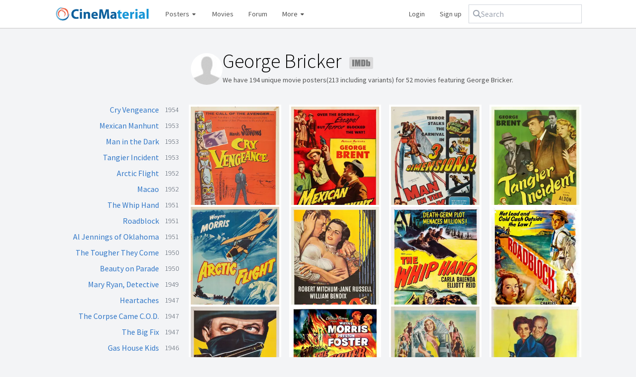

--- FILE ---
content_type: text/html; charset=utf-8
request_url: https://www.cinematerial.com/people/george-bricker-i108579
body_size: 10268
content:
<!doctype html>
<html lang="en">
<head>
	<meta charset="utf-8">
	<meta http-equiv="X-UA-Compatible" content="IE=edge">
	<meta name="viewport" content="width=device-width, initial-scale=1" />
	<meta name="p:domain_verify" content="69d2b77f6e3e5907ef8d3aa8e3a4ce7a"/>
	<meta name="verification" content="d3651eb3681301bbe785187dbf2b83d2" />
	<meta name="csrf-token" content="kIMfu3Pj3uHo8sS7UqooVCKBDif1YtrvzwaC9AUe">
	<meta charset="utf-8">
<meta name="viewport" content="width=device-width, initial-scale=1">
<title>George Bricker movie posters</title>
<meta name="description" content="Gallery of movie posters featuring George Bricker, including images for Macao, Man in the Dark, She-Wolf of London, House of Horrors and other titles.">
<meta name="keywords" content="movieposterdb, movie posters, film posters, tv posters, television posters, high quality posters, hq movie posters, hd movie posters, latest movie posters, 2025 movie posters, 2026 movie posters, vintage movie posters, movie poster collection, movie poster database, movie poster download, movie poster gallery, movie poster design, movie poster artists, movie poster art, movie poster artwork, movie poster blog, movie poster book, movie poster forum, movie poster history, movie poster logos, one sheet, half sheet, six sheet, three sheet, window card, lobby cards">
<meta name="robots" content="all">
	<link rel="shortcut icon" href="/favicon.ico" />
	<link rel="stylesheet" href="/css/app.css?id=bec1740710e91c53f333bb0b6b0272db" />
	<script src="https://kit.fontawesome.com/3b8e2165c9.js" crossorigin="anonymous"></script>
	<script async src="https://www.googletagmanager.com/gtag/js?id=UA-2030970-19"></script>
	<script>
		window.dataLayer = window.dataLayer || [];
		function gtag(){dataLayer.push(arguments);}
		gtag('js', new Date());
		gtag('config', 'UA-2030970-19', {
			'site_speed_sample_rate': 100
		});
	</script>
	<script type="application/ld+json">
	{
    "<?php $__contextArgs = [];\nif (context()->has($__contextArgs[0])) :\nif (isset($value)) { $__contextPrevious[] = $value; }\n$value = context()->get($__contextArgs[0]); ?>": "https://schema.org",
    "@type": "Person",
    "url": "https://www.cinematerial.com/people/george-bricker-i108579",
    "name": "George Bricker",
    "sameAs": "https://www.imdb.com/name/nm0108579"
}
</script>
</head>

<body>
<div id="wrapper">
	
	<header class="navbar navbar-expand-md navbar-light">
		<div class="container-fluid flex max-sm:flex-wrap justify-between items-center gap-2">
			<a class="max-sm:w-full mr-4 max-sm:mb-2 navbar-brand" href="/">
				<img src="/images/logo.png" nopin="true" alt="CineMaterial logo" />
			</a>

			<nav class="flex flex-grow items-center gap-2 hidden md:block order-2 md:order-1" id="navbarSupportedContent">
				<ul class="navbar-nav flex items-center grow">
					<li class="group nav-item dropdown relative">
						<a href="#">
							Posters <i class="fa fa-fw fa-xs fa-caret-down"></i>
						</a>
						<div class="dropdown-menu hidden group-hover:block" aria-labelledby="postersDropdown">
							<a href="/posters">Latest additions</a>
							<a href="/posters/random">Random poster</a>
							<div class="my-1.5 border-b"></div>
							<a href="/posters?y=1940-1970&amp;c=1&amp;pc=us&amp;f=us">US vintage</a>
							<a href="/posters?y=1920-1990&amp;c=1&amp;pc=pl&amp;f=us">Classic Polish</a>
						</div>
					</li>
					<li class="">
						<a href="/titles/movies/2026">Movies</a>
					</li>
					<li class="nav-item d-none d-lg-inline forum">
						<a href="/forum">Forum</a>
					</li>
					<li class="group nav-item dropdown relative mr-auto">
						<a class="nav-link dropdown-toggle" href="#">
							More <i class="fa fa-fw fa-xs fa-caret-down"></i>
						</a>
						<div class="dropdown-menu hidden group-hover:block" aria-labelledby="moreDropdown">
							<a href="/titles/box-office">Box office</a>
							<a href="/artists">Artists</a>
							<a href="/companies">Design companies</a>
							<a href="/bookstore">Books</a>
							<a href="/titles/tv/2025">TV shows</a>
							<a href="/titles/shorts/2026">Shorts</a>
							<div class="my-1.5 border-b"></div>
							<a target="_blank" href="http://www.moviestillsdb.com">Movie stills</a>
							<a target="_blank" href="http://www.repostered.com">Alternative posters</a>
						</div>
					</li>
											<li style="width: auto !important;">
							<a rel="nofollow" href="/login">Login</a>
						</li>
						<li style="width: auto !important;">
							<a rel="nofollow" href="/register">Sign up</a>
						</li>
									</ul>
			</nav>
			<div class="flex grow w-full md:grow-0 md:w-auto order-1 md:order-2">
				<form class="max-sm:flex-grow relative" x-data="search" method="get" action="/search" @click.outside="open = false">
					<div class="flex gap-2 items-center rounded-md px-2 py-1.5 outline outline-1 outline-gray-300 has-[input:focus-within]:outline-2 has-[input:focus-within]:-outline-offset-1 has-[input:focus-within]:outline-blue-600">
						<i class="fa fa-magnifying-glass text-gray-400"></i>
						<input @click="open = true" type="text" x-model="q" @input.debounce="fetch" class="rounded focus:outline focus:outline-0 " autocomplete="off" placeholder="Search" name="q">
					</div>
					<template x-if="open && results.length">
						<ul class="absolute inset-x-0 bg-white rounded border border-gray-300 mt-1 overflow-hidden">
							<template x-for="(item, key) in results" :key="key">
								<li class="hover:bg-gray-100">
									<a x-bind:href="item.url" class="block py-1.5 px-2.5 text-gray-600 hover:text-gray-900 hover:no-underline">
										<span x-html="item.name"></span>
										<template x-if="item.match">
											<span class="block text-gray-500 text-xs" x-text="item.match"></span>
										</template>
									</a>
								</li>
							</template>
						</ul>
					</template>
				</form>
				<button id="toggler" class="navbar-toggler md:hidden border rounded self-stretch h-full" type="button" data-toggle="collapse" data-target="#navbarSupportedContent" aria-controls="navbarSupportedContent" aria-expanded="false" aria-label="Toggle navigation" style="min-width: 50px;">
					<i class="fa fa-fw fa-bars"></i>
				</button>
			</div>
		</div>
	</header>

	<main class="container-fluid" style="position: relative;">
				
<div class="md:grid md:grid-cols-4 gap-5 gap-y-10">
	<div class="col-start-2 col-span-3 pl-1 flex gap-4 max-md:mb-5">
				<img
			alt="George Bricker photo thumbnail"
			aria-hidden="true"
			nopin="true"
			src="/images/default_avatar_sm.jpg" class="rounded-full min-w-16 min-h-16 w-16 h-16 object-cover"
		/>
				<div class="flex-grow">
			<h1 class="page-title text-black !-mt-1 !mb-2 !text-left">
				George Bricker
				<a class="group inline ml-2 max-sm:hidden !border-none" target="_blank" href="https://www.imdb.com/name/nm0108579/">
					<img
						class="inline h-6 opacity-50 grayscale group-hover:grayscale-0 group-hover:opacity-100"
						src="/images/imdb.svg"
						alt="IMDb link"
					/>
				</a>
			</h1>
			<p class="text-sm">
				We have 194 unique movie posters(213
				including variants) for 52 movies featuring George Bricker.
			</p>
		</div>
	</div>
	<div class="col-span-1 hidden md:block">
		<ul>
						<li class="text-right leading-5 mb-3 flex justify-between items-start">
				<a class="flex-grow" href="/movies/cry-vengeance-i46885">Cry Vengeance</a>
				<span class="font-light min-w-10 text-sm text-gray-600">1954</span>
			</li>
						<li class="text-right leading-5 mb-3 flex justify-between items-start">
				<a class="flex-grow" href="/movies/mexican-manhunt-i46067">Mexican Manhunt</a>
				<span class="font-light min-w-10 text-sm text-gray-600">1953</span>
			</li>
						<li class="text-right leading-5 mb-3 flex justify-between items-start">
				<a class="flex-grow" href="/movies/man-in-the-dark-i46036">Man in the Dark</a>
				<span class="font-light min-w-10 text-sm text-gray-600">1953</span>
			</li>
						<li class="text-right leading-5 mb-3 flex justify-between items-start">
				<a class="flex-grow" href="/movies/tangier-incident-i46401">Tangier Incident</a>
				<span class="font-light min-w-10 text-sm text-gray-600">1953</span>
			</li>
						<li class="text-right leading-5 mb-3 flex justify-between items-start">
				<a class="flex-grow" href="/movies/arctic-flight-i44371">Arctic Flight</a>
				<span class="font-light min-w-10 text-sm text-gray-600">1952</span>
			</li>
						<li class="text-right leading-5 mb-3 flex justify-between items-start">
				<a class="flex-grow" href="/movies/macao-i44863">Macao</a>
				<span class="font-light min-w-10 text-sm text-gray-600">1952</span>
			</li>
						<li class="text-right leading-5 mb-3 flex justify-between items-start">
				<a class="flex-grow" href="/movies/the-whip-hand-i44209">The Whip Hand</a>
				<span class="font-light min-w-10 text-sm text-gray-600">1951</span>
			</li>
						<li class="text-right leading-5 mb-3 flex justify-between items-start">
				<a class="flex-grow" href="/movies/roadblock-i43973">Roadblock</a>
				<span class="font-light min-w-10 text-sm text-gray-600">1951</span>
			</li>
						<li class="text-right leading-5 mb-3 flex justify-between items-start">
				<a class="flex-grow" href="/movies/al-jennings-of-oklahoma-i43272">Al Jennings of Oklahoma</a>
				<span class="font-light min-w-10 text-sm text-gray-600">1951</span>
			</li>
						<li class="text-right leading-5 mb-3 flex justify-between items-start">
				<a class="flex-grow" href="/movies/the-tougher-they-come-i43060">The Tougher They Come </a>
				<span class="font-light min-w-10 text-sm text-gray-600">1950</span>
			</li>
						<li class="text-right leading-5 mb-3 flex justify-between items-start">
				<a class="flex-grow" href="/movies/beauty-on-parade-i42234">Beauty on Parade</a>
				<span class="font-light min-w-10 text-sm text-gray-600">1950</span>
			</li>
						<li class="text-right leading-5 mb-3 flex justify-between items-start">
				<a class="flex-grow" href="/movies/mary-ryan-detective-i42715">Mary Ryan, Detective</a>
				<span class="font-light min-w-10 text-sm text-gray-600">1949</span>
			</li>
						<li class="text-right leading-5 mb-3 flex justify-between items-start">
				<a class="flex-grow" href="/movies/heartaches-i39452">Heartaches</a>
				<span class="font-light min-w-10 text-sm text-gray-600">1947</span>
			</li>
						<li class="text-right leading-5 mb-3 flex justify-between items-start">
				<a class="flex-grow" href="/movies/the-corpse-came-cod-i39279">The Corpse Came C.O.D.</a>
				<span class="font-light min-w-10 text-sm text-gray-600">1947</span>
			</li>
						<li class="text-right leading-5 mb-3 flex justify-between items-start">
				<a class="flex-grow" href="/movies/the-big-fix-i39185">The Big Fix</a>
				<span class="font-light min-w-10 text-sm text-gray-600">1947</span>
			</li>
						<li class="text-right leading-5 mb-3 flex justify-between items-start">
				<a class="flex-grow" href="/movies/gas-house-kids-i38550">Gas House Kids</a>
				<span class="font-light min-w-10 text-sm text-gray-600">1946</span>
			</li>
						<li class="text-right leading-5 mb-3 flex justify-between items-start">
				<a class="flex-grow" href="/movies/the-brute-man-i38387">The Brute Man</a>
				<span class="font-light min-w-10 text-sm text-gray-600">1946</span>
			</li>
						<li class="text-right leading-5 mb-3 flex justify-between items-start">
				<a class="flex-grow" href="/movies/if-im-lucky-i38632">If I&#039;m Lucky</a>
				<span class="font-light min-w-10 text-sm text-gray-600">1946</span>
			</li>
						<li class="text-right leading-5 mb-3 flex justify-between items-start">
				<a class="flex-grow" href="/movies/inside-job-i38643">Inside Job</a>
				<span class="font-light min-w-10 text-sm text-gray-600">1946</span>
			</li>
						<li class="text-right leading-5 mb-3 flex justify-between items-start">
				<a class="flex-grow" href="/movies/she-wolf-of-london-i38934">She-Wolf of London</a>
				<span class="font-light min-w-10 text-sm text-gray-600">1946</span>
			</li>
						<li class="text-right leading-5 mb-3 flex justify-between items-start">
				<a class="flex-grow" href="/movies/johnny-comes-flying-home-i38658">Johnny Comes Flying Home</a>
				<span class="font-light min-w-10 text-sm text-gray-600">1946</span>
			</li>
						<li class="text-right leading-5 mb-3 flex justify-between items-start">
				<a class="flex-grow" href="/movies/house-of-horrors-i38621">House of Horrors</a>
				<span class="font-light min-w-10 text-sm text-gray-600">1946</span>
			</li>
						<li class="text-right leading-5 mb-3 flex justify-between items-start">
				<a class="flex-grow" href="/movies/blonde-alibi-i38364">Blonde Alibi</a>
				<span class="font-light min-w-10 text-sm text-gray-600">1946</span>
			</li>
						<li class="text-right leading-5 mb-3 flex justify-between items-start">
				<a class="flex-grow" href="/movies/meet-me-on-broadway-i38735">Meet Me on Broadway </a>
				<span class="font-light min-w-10 text-sm text-gray-600">1946</span>
			</li>
						<li class="text-right leading-5 mb-3 flex justify-between items-start">
				<a class="flex-grow" href="/movies/pillow-of-death-i37989">Pillow of Death</a>
				<span class="font-light min-w-10 text-sm text-gray-600">1945</span>
			</li>
						<li class="text-right leading-5 mb-3 flex justify-between items-start">
				<a class="flex-grow" href="/movies/the-mark-of-the-whistler-i37049">The Mark of the Whistler</a>
				<span class="font-light min-w-10 text-sm text-gray-600">1944</span>
			</li>
						<li class="text-right leading-5 mb-3 flex justify-between items-start">
				<a class="flex-grow" href="/movies/little-tokyo-usa-i34983">Little Tokyo, U.S.A.</a>
				<span class="font-light min-w-10 text-sm text-gray-600">1942</span>
			</li>
						<li class="text-right leading-5 mb-3 flex justify-between items-start">
				<a class="flex-grow" href="/movies/lure-of-the-islands-i35002">Lure of the Islands</a>
				<span class="font-light min-w-10 text-sm text-gray-600">1942</span>
			</li>
						<li class="text-right leading-5 mb-3 flex justify-between items-start">
				<a class="flex-grow" href="/movies/sos-your-aunt-emma-i35051">So&#039;s Your Aunt Emma!</a>
				<span class="font-light min-w-10 text-sm text-gray-600">1942</span>
			</li>
						<li class="text-right leading-5 mb-3 flex justify-between items-start">
				<a class="flex-grow" href="/movies/frisco-lil-i34758">Frisco Lil</a>
				<span class="font-light min-w-10 text-sm text-gray-600">1942</span>
			</li>
						<li class="text-right leading-5 mb-3 flex justify-between items-start">
				<a class="flex-grow" href="/movies/law-of-the-jungle-i34968">Law of the Jungle</a>
				<span class="font-light min-w-10 text-sm text-gray-600">1942</span>
			</li>
						<li class="text-right leading-5 mb-3 flex justify-between items-start">
				<a class="flex-grow" href="/movies/north-to-the-klondike-i35133">North to the Klondike </a>
				<span class="font-light min-w-10 text-sm text-gray-600">1942</span>
			</li>
						<li class="text-right leading-5 mb-3 flex justify-between items-start">
				<a class="flex-grow" href="/movies/the-blonde-from-singapore-i33402">The Blonde from Singapore</a>
				<span class="font-light min-w-10 text-sm text-gray-600">1941</span>
			</li>
						<li class="text-right leading-5 mb-3 flex justify-between items-start">
				<a class="flex-grow" href="/movies/murder-by-invitation-i33928">Murder by Invitation</a>
				<span class="font-light min-w-10 text-sm text-gray-600">1941</span>
			</li>
						<li class="text-right leading-5 mb-3 flex justify-between items-start">
				<a class="flex-grow" href="/movies/marked-men-i32763">Marked Men</a>
				<span class="font-light min-w-10 text-sm text-gray-600">1940</span>
			</li>
						<li class="text-right leading-5 mb-3 flex justify-between items-start">
				<a class="flex-grow" href="/movies/hold-that-woman-i32602">Hold That Woman!</a>
				<span class="font-light min-w-10 text-sm text-gray-600">1940</span>
			</li>
						<li class="text-right leading-5 mb-3 flex justify-between items-start">
				<a class="flex-grow" href="/movies/buried-alive-i31126">Buried Alive</a>
				<span class="font-light min-w-10 text-sm text-gray-600">1939</span>
			</li>
						<li class="text-right leading-5 mb-3 flex justify-between items-start">
				<a class="flex-grow" href="/movies/missing-daughters-i31661">Missing Daughters</a>
				<span class="font-light min-w-10 text-sm text-gray-600">1939</span>
			</li>
						<li class="text-right leading-5 mb-3 flex justify-between items-start">
				<a class="flex-grow" href="/movies/torchy-blane-in-chinatown-i30882">Torchy Blane in Chinatown</a>
				<span class="font-light min-w-10 text-sm text-gray-600">1939</span>
			</li>
						<li class="text-right leading-5 mb-3 flex justify-between items-start">
				<a class="flex-grow" href="/movies/king-of-the-underworld-i31536">King of the Underworld</a>
				<span class="font-light min-w-10 text-sm text-gray-600">1939</span>
			</li>
						<li class="text-right leading-5 mb-3 flex justify-between items-start">
				<a class="flex-grow" href="/movies/little-miss-thoroughbred-i30374">Little Miss Thoroughbred</a>
				<span class="font-light min-w-10 text-sm text-gray-600">1938</span>
			</li>
						<li class="text-right leading-5 mb-3 flex justify-between items-start">
				<a class="flex-grow" href="/movies/torchy-blane-in-panama-i30883">Torchy Blane in Panama</a>
				<span class="font-light min-w-10 text-sm text-gray-600">1938</span>
			</li>
						<li class="text-right leading-5 mb-3 flex justify-between items-start">
				<a class="flex-grow" href="/movies/accidents-will-happen-i29836">Accidents Will Happen</a>
				<span class="font-light min-w-10 text-sm text-gray-600">1938</span>
			</li>
						<li class="text-right leading-5 mb-3 flex justify-between items-start">
				<a class="flex-grow" href="/movies/over-the-wall-i30543">Over the Wall</a>
				<span class="font-light min-w-10 text-sm text-gray-600">1938</span>
			</li>
						<li class="text-right leading-5 mb-3 flex justify-between items-start">
				<a class="flex-grow" href="/movies/the-kid-comes-back-i28798">The Kid Comes Back</a>
				<span class="font-light min-w-10 text-sm text-gray-600">1938</span>
			</li>
						<li class="text-right leading-5 mb-3 flex justify-between items-start">
				<a class="flex-grow" href="/movies/sh-the-octopus-i29541">Sh! The Octopus</a>
				<span class="font-light min-w-10 text-sm text-gray-600">1937</span>
			</li>
						<li class="text-right leading-5 mb-3 flex justify-between items-start">
				<a class="flex-grow" href="/movies/love-is-on-the-air-i29166">Love Is on the Air</a>
				<span class="font-light min-w-10 text-sm text-gray-600">1937</span>
			</li>
						<li class="text-right leading-5 mb-3 flex justify-between items-start">
				<a class="flex-grow" href="/movies/melody-for-two-i29229">Melody for Two</a>
				<span class="font-light min-w-10 text-sm text-gray-600">1937</span>
			</li>
						<li class="text-right leading-5 mb-3 flex justify-between items-start">
				<a class="flex-grow" href="/movies/fugitive-in-the-sky-i28907">Fugitive in the Sky</a>
				<span class="font-light min-w-10 text-sm text-gray-600">1936</span>
			</li>
						<li class="text-right leading-5 mb-3 flex justify-between items-start">
				<a class="flex-grow" href="/movies/the-law-in-her-hands-i27875">The Law in Her Hands</a>
				<span class="font-light min-w-10 text-sm text-gray-600">1936</span>
			</li>
						<li class="text-right leading-5 mb-3 flex justify-between items-start">
				<a class="flex-grow" href="/movies/the-widow-from-monte-carlo-i27215">The Widow from Monte Carlo</a>
				<span class="font-light min-w-10 text-sm text-gray-600">1935</span>
			</li>
						<li class="text-right leading-5 mb-3 flex justify-between items-start">
				<a class="flex-grow" href="/movies/broadway-hostess-i26143">Broadway Hostess</a>
				<span class="font-light min-w-10 text-sm text-gray-600">1935</span>
			</li>
					</ul>
	</div>
	<div class="col-span-3">
		<div 0="class">
    <div class="masonry !-m-2">
        <div class="masonry-size w-1/2 sm:w-1/3 lg:w-1/4 p-2"></div>
        <div class="w-1/2 sm:w-1/3 lg:w-1/4 p-2 p-2 masonry-item">
    <div class="relative group">
    <div class="block border-4 border-white text-gray-500 bg-white hover:no-underline hover:!text-gray-500" href="">
        <div class="relative overflow-hidden">
    <a href="/movies/cry-vengeance-i46885/p/vwizlvnc" class="w-full group">
        <img
            alt="Cry Vengeance Poster"
            class="block w-full lazy"
            data-src="https://cdn.cinematerial.com/p/297x/vwizlvnc/cry-vengeance-movie-poster-md.jpg?v=1456787659"
            nopin="true"
            src="[data-uri]"
            style="aspect-ratio: 0.6553480475382"
            title="Cry Vengeance Poster"
        />
        <span class="opacity-0 bg-black/15 absolute inset-0 transition-opacity md:group-hover:opacity-100"></span>
            </a>
</div>
    </div>
    <span class="pointer-events-none opacity-0 bg-gradient-to-b from-black/15 to-transparent to-80% absolute inset-0 transition-opacity md:group-hover:opacity-100"></span>
</div>				<p class="inline md:hidden text-sm text-gray-400">
					<a class="font-semibold text-gray-600" href="/movies/cry-vengeance-i46885">Cry Vengeance</a>
					<span>1954</span>
				</p>
</div>						<div class="w-1/2 sm:w-1/3 lg:w-1/4 p-2 p-2 masonry-item">
    <div class="relative group">
    <div class="block border-4 border-white text-gray-500 bg-white hover:no-underline hover:!text-gray-500" href="">
        <div class="relative overflow-hidden">
    <a href="/movies/mexican-manhunt-i46067/p/7lefqlev" class="w-full group">
        <img
            alt="Mexican Manhunt Poster"
            class="block w-full lazy"
            data-src="https://cdn.cinematerial.com/p/297x/7lefqlev/mexican-manhunt-movie-poster-md.jpg?v=1726460861"
            nopin="true"
            src="[data-uri]"
            style="aspect-ratio: 0.65858725761773"
            title="Mexican Manhunt Poster"
        />
        <span class="opacity-0 bg-black/15 absolute inset-0 transition-opacity md:group-hover:opacity-100"></span>
            </a>
</div>
    </div>
    <span class="pointer-events-none opacity-0 bg-gradient-to-b from-black/15 to-transparent to-80% absolute inset-0 transition-opacity md:group-hover:opacity-100"></span>
</div>				<p class="inline md:hidden text-sm text-gray-400">
					<a class="font-semibold text-gray-600" href="/movies/mexican-manhunt-i46067">Mexican Manhunt</a>
					<span>1953</span>
				</p>
</div>						<div class="w-1/2 sm:w-1/3 lg:w-1/4 p-2 p-2 masonry-item">
    <div class="relative group">
    <div class="block border-4 border-white text-gray-500 bg-white hover:no-underline hover:!text-gray-500" href="">
        <div class="relative overflow-hidden">
    <a href="/movies/man-in-the-dark-i46036/p/p97mjjmc" class="w-full group">
        <img
            alt="Man in the Dark Poster"
            class="block w-full lazy"
            data-src="https://cdn.cinematerial.com/p/297x/p97mjjmc/man-in-the-dark-movie-poster-md.jpg?v=1456758132"
            nopin="true"
            src="[data-uri]"
            style="aspect-ratio: 0.65578231292517"
            title="Man in the Dark Poster"
        />
        <span class="opacity-0 bg-black/15 absolute inset-0 transition-opacity md:group-hover:opacity-100"></span>
            </a>
</div>
    </div>
    <span class="pointer-events-none opacity-0 bg-gradient-to-b from-black/15 to-transparent to-80% absolute inset-0 transition-opacity md:group-hover:opacity-100"></span>
</div>				<p class="inline md:hidden text-sm text-gray-400">
					<a class="font-semibold text-gray-600" href="/movies/man-in-the-dark-i46036">Man in the Dark</a>
					<span>1953</span>
				</p>
</div>						<div class="w-1/2 sm:w-1/3 lg:w-1/4 p-2 p-2 masonry-item">
    <div class="relative group">
    <div class="block border-4 border-white text-gray-500 bg-white hover:no-underline hover:!text-gray-500" href="">
        <div class="relative overflow-hidden">
    <a href="/movies/tangier-incident-i46401/p/du4wknb2" class="w-full group">
        <img
            alt="Tangier Incident Poster"
            class="block w-full lazy"
            data-src="https://cdn.cinematerial.com/p/297x/du4wknb2/tangier-incident-movie-poster-md.jpg?v=1456270719"
            nopin="true"
            src="[data-uri]"
            style="aspect-ratio: 0.65626096106629"
            title="Tangier Incident Poster"
        />
        <span class="opacity-0 bg-black/15 absolute inset-0 transition-opacity md:group-hover:opacity-100"></span>
            </a>
</div>
    </div>
    <span class="pointer-events-none opacity-0 bg-gradient-to-b from-black/15 to-transparent to-80% absolute inset-0 transition-opacity md:group-hover:opacity-100"></span>
</div>				<p class="inline md:hidden text-sm text-gray-400">
					<a class="font-semibold text-gray-600" href="/movies/tangier-incident-i46401">Tangier Incident</a>
					<span>1953</span>
				</p>
</div>						<div class="w-1/2 sm:w-1/3 lg:w-1/4 p-2 p-2 masonry-item">
    <div class="relative group">
    <div class="block border-4 border-white text-gray-500 bg-white hover:no-underline hover:!text-gray-500" href="">
        <div class="relative overflow-hidden">
    <a href="/movies/arctic-flight-i44371/p/l44azqp0" class="w-full group">
        <img
            alt="Arctic Flight Poster"
            class="block w-full lazy"
            data-src="https://cdn.cinematerial.com/p/297x/l44azqp0/arctic-flight-movie-poster-md.jpg?v=1735535647"
            nopin="true"
            src="[data-uri]"
            style="aspect-ratio: 0.64364261168385"
            title="Arctic Flight Poster"
        />
        <span class="opacity-0 bg-black/15 absolute inset-0 transition-opacity md:group-hover:opacity-100"></span>
            </a>
</div>
    </div>
    <span class="pointer-events-none opacity-0 bg-gradient-to-b from-black/15 to-transparent to-80% absolute inset-0 transition-opacity md:group-hover:opacity-100"></span>
</div>				<p class="inline md:hidden text-sm text-gray-400">
					<a class="font-semibold text-gray-600" href="/movies/arctic-flight-i44371">Arctic Flight</a>
					<span>1952</span>
				</p>
</div>						<div class="w-1/2 sm:w-1/3 lg:w-1/4 p-2 p-2 masonry-item">
    <div class="relative group">
    <div class="block border-4 border-white text-gray-500 bg-white hover:no-underline hover:!text-gray-500" href="">
        <div class="relative overflow-hidden">
    <a href="/movies/macao-i44863/p/m3oynzmk" class="w-full group">
        <img
            alt="Macao Poster"
            class="block w-full lazy"
            data-src="https://cdn.cinematerial.com/p/297x/m3oynzmk/macao-movie-poster-md.jpg?v=1456758341"
            nopin="true"
            src="[data-uri]"
            style="aspect-ratio: 0.65566666666667"
            title="Macao Poster"
        />
        <span class="opacity-0 bg-black/15 absolute inset-0 transition-opacity md:group-hover:opacity-100"></span>
            </a>
</div>
    </div>
    <span class="pointer-events-none opacity-0 bg-gradient-to-b from-black/15 to-transparent to-80% absolute inset-0 transition-opacity md:group-hover:opacity-100"></span>
</div>				<p class="inline md:hidden text-sm text-gray-400">
					<a class="font-semibold text-gray-600" href="/movies/macao-i44863">Macao</a>
					<span>1952</span>
				</p>
</div>						<div class="w-1/2 sm:w-1/3 lg:w-1/4 p-2 p-2 masonry-item">
    <div class="relative group">
    <div class="block border-4 border-white text-gray-500 bg-white hover:no-underline hover:!text-gray-500" href="">
        <div class="relative overflow-hidden">
    <a href="/movies/the-whip-hand-i44209/p/eb666izy" class="w-full group">
        <img
            alt="The Whip Hand Poster"
            class="block w-full lazy"
            data-src="https://cdn.cinematerial.com/p/297x/eb666izy/the-whip-hand-movie-poster-md.jpg?v=1505226329"
            nopin="true"
            src="[data-uri]"
            style="aspect-ratio: 0.67006802721088"
            title="The Whip Hand Poster"
        />
        <span class="opacity-0 bg-black/15 absolute inset-0 transition-opacity md:group-hover:opacity-100"></span>
            </a>
</div>
    </div>
    <span class="pointer-events-none opacity-0 bg-gradient-to-b from-black/15 to-transparent to-80% absolute inset-0 transition-opacity md:group-hover:opacity-100"></span>
</div>				<p class="inline md:hidden text-sm text-gray-400">
					<a class="font-semibold text-gray-600" href="/movies/the-whip-hand-i44209">The Whip Hand</a>
					<span>1951</span>
				</p>
</div>						<div class="w-1/2 sm:w-1/3 lg:w-1/4 p-2 p-2 masonry-item">
    <div class="relative group">
    <div class="block border-4 border-white text-gray-500 bg-white hover:no-underline hover:!text-gray-500" href="">
        <div class="relative overflow-hidden">
    <a href="/movies/roadblock-i43973/p/ui1c5nw5" class="w-full group">
        <img
            alt="Roadblock Poster"
            class="block w-full lazy"
            data-src="https://cdn.cinematerial.com/p/297x/ui1c5nw5/roadblock-movie-poster-md.jpg?v=1456512146"
            nopin="true"
            src="[data-uri]"
            style="aspect-ratio: 0.6555122622049"
            title="Roadblock Poster"
        />
        <span class="opacity-0 bg-black/15 absolute inset-0 transition-opacity md:group-hover:opacity-100"></span>
            </a>
</div>
    </div>
    <span class="pointer-events-none opacity-0 bg-gradient-to-b from-black/15 to-transparent to-80% absolute inset-0 transition-opacity md:group-hover:opacity-100"></span>
</div>				<p class="inline md:hidden text-sm text-gray-400">
					<a class="font-semibold text-gray-600" href="/movies/roadblock-i43973">Roadblock</a>
					<span>1951</span>
				</p>
</div>						<div class="w-1/2 sm:w-1/3 lg:w-1/4 p-2 p-2 masonry-item">
    <div class="relative group">
    <div class="block border-4 border-white text-gray-500 bg-white hover:no-underline hover:!text-gray-500" href="">
        <div class="relative overflow-hidden">
    <a href="/movies/al-jennings-of-oklahoma-i43272/p/te21cbfw" class="w-full group">
        <img
            alt="Al Jennings of Oklahoma Poster"
            class="block w-full lazy"
            data-src="https://cdn.cinematerial.com/p/297x/te21cbfw/al-jennings-of-oklahoma-re-release-movie-poster-md.jpg?v=1456594770"
            nopin="true"
            src="[data-uri]"
            style="aspect-ratio: 0.6500508646999"
            title="Al Jennings of Oklahoma Poster"
        />
        <span class="opacity-0 bg-black/15 absolute inset-0 transition-opacity md:group-hover:opacity-100"></span>
            </a>
</div>
    </div>
    <span class="pointer-events-none opacity-0 bg-gradient-to-b from-black/15 to-transparent to-80% absolute inset-0 transition-opacity md:group-hover:opacity-100"></span>
</div>				<p class="inline md:hidden text-sm text-gray-400">
					<a class="font-semibold text-gray-600" href="/movies/al-jennings-of-oklahoma-i43272">Al Jennings of Oklahoma</a>
					<span>1951</span>
				</p>
</div>						<div class="w-1/2 sm:w-1/3 lg:w-1/4 p-2 p-2 masonry-item">
    <div class="relative group">
    <div class="block border-4 border-white text-gray-500 bg-white hover:no-underline hover:!text-gray-500" href="">
        <div class="relative overflow-hidden">
    <a href="/movies/the-tougher-they-come-i43060/p/sg2u1gbz" class="w-full group">
        <img
            alt="The Tougher They Come  Poster"
            class="block w-full lazy"
            data-src="https://cdn.cinematerial.com/p/297x/sg2u1gbz/the-tougher-they-come-movie-poster-md.jpg?v=1464806670"
            nopin="true"
            src="[data-uri]"
            style="aspect-ratio: 0.7502994011976"
            title="The Tougher They Come  Poster"
        />
        <span class="opacity-0 bg-black/15 absolute inset-0 transition-opacity md:group-hover:opacity-100"></span>
            </a>
</div>
    </div>
    <span class="pointer-events-none opacity-0 bg-gradient-to-b from-black/15 to-transparent to-80% absolute inset-0 transition-opacity md:group-hover:opacity-100"></span>
</div>				<p class="inline md:hidden text-sm text-gray-400">
					<a class="font-semibold text-gray-600" href="/movies/the-tougher-they-come-i43060">The Tougher They Come </a>
					<span>1950</span>
				</p>
</div>						<div class="w-1/2 sm:w-1/3 lg:w-1/4 p-2 p-2 masonry-item">
    <div class="relative group">
    <div class="block border-4 border-white text-gray-500 bg-white hover:no-underline hover:!text-gray-500" href="">
        <div class="relative overflow-hidden">
    <a href="/movies/beauty-on-parade-i42234/p/8trqmbmp" class="w-full group">
        <img
            alt="Beauty on Parade Poster"
            class="block w-full lazy"
            data-src="https://cdn.cinematerial.com/p/297x/8trqmbmp/beauty-on-parade-movie-poster-md.jpg?v=1456705156"
            nopin="true"
            src="[data-uri]"
            style="aspect-ratio: 0.6566757493188"
            title="Beauty on Parade Poster"
        />
        <span class="opacity-0 bg-black/15 absolute inset-0 transition-opacity md:group-hover:opacity-100"></span>
            </a>
</div>
    </div>
    <span class="pointer-events-none opacity-0 bg-gradient-to-b from-black/15 to-transparent to-80% absolute inset-0 transition-opacity md:group-hover:opacity-100"></span>
</div>				<p class="inline md:hidden text-sm text-gray-400">
					<a class="font-semibold text-gray-600" href="/movies/beauty-on-parade-i42234">Beauty on Parade</a>
					<span>1950</span>
				</p>
</div>						<div class="w-1/2 sm:w-1/3 lg:w-1/4 p-2 p-2 masonry-item">
    <div class="relative group">
    <div class="block border-4 border-white text-gray-500 bg-white hover:no-underline hover:!text-gray-500" href="">
        <div class="relative overflow-hidden">
    <a href="/movies/mary-ryan-detective-i42715/p/8qiseqwi" class="w-full group">
        <img
            alt="Mary Ryan, Detective Poster"
            class="block w-full lazy"
            data-src="https://cdn.cinematerial.com/p/297x/8qiseqwi/mary-ryan-detective-movie-poster-md.jpg?v=1456029332"
            nopin="true"
            src="[data-uri]"
            style="aspect-ratio: 0.6628895184136"
            title="Mary Ryan, Detective Poster"
        />
        <span class="opacity-0 bg-black/15 absolute inset-0 transition-opacity md:group-hover:opacity-100"></span>
            </a>
</div>
    </div>
    <span class="pointer-events-none opacity-0 bg-gradient-to-b from-black/15 to-transparent to-80% absolute inset-0 transition-opacity md:group-hover:opacity-100"></span>
</div>				<p class="inline md:hidden text-sm text-gray-400">
					<a class="font-semibold text-gray-600" href="/movies/mary-ryan-detective-i42715">Mary Ryan, Detective</a>
					<span>1949</span>
				</p>
</div>						<div class="w-1/2 sm:w-1/3 lg:w-1/4 p-2 p-2 masonry-item">
    <div class="relative group">
    <div class="block border-4 border-white text-gray-500 bg-white hover:no-underline hover:!text-gray-500" href="">
        <div class="relative overflow-hidden">
    <a href="/movies/heartaches-i39452/p/8sjijgnc" class="w-full group">
        <img
            alt="Heartaches Poster"
            class="block w-full lazy"
            data-src="https://cdn.cinematerial.com/p/297x/8sjijgnc/heartaches-movie-poster-md.jpg?v=1669604605"
            nopin="true"
            src="[data-uri]"
            style="aspect-ratio: 0.66138814016173"
            title="Heartaches Poster"
        />
        <span class="opacity-0 bg-black/15 absolute inset-0 transition-opacity md:group-hover:opacity-100"></span>
            </a>
</div>
    </div>
    <span class="pointer-events-none opacity-0 bg-gradient-to-b from-black/15 to-transparent to-80% absolute inset-0 transition-opacity md:group-hover:opacity-100"></span>
</div>				<p class="inline md:hidden text-sm text-gray-400">
					<a class="font-semibold text-gray-600" href="/movies/heartaches-i39452">Heartaches</a>
					<span>1947</span>
				</p>
</div>						<div class="w-1/2 sm:w-1/3 lg:w-1/4 p-2 p-2 masonry-item">
    <div class="relative group">
    <div class="block border-4 border-white text-gray-500 bg-white hover:no-underline hover:!text-gray-500" href="">
        <div class="relative overflow-hidden">
    <a href="/movies/the-corpse-came-cod-i39279/p/lfd4uskm" class="w-full group">
        <img
            alt="The Corpse Came C.O.D. Poster"
            class="block w-full lazy"
            data-src="https://cdn.cinematerial.com/p/297x/lfd4uskm/the-corpse-came-cod-movie-poster-md.jpg?v=1456636814"
            nopin="true"
            src="[data-uri]"
            style="aspect-ratio: 0.6622418879056"
            title="The Corpse Came C.O.D. Poster"
        />
        <span class="opacity-0 bg-black/15 absolute inset-0 transition-opacity md:group-hover:opacity-100"></span>
            </a>
</div>
    </div>
    <span class="pointer-events-none opacity-0 bg-gradient-to-b from-black/15 to-transparent to-80% absolute inset-0 transition-opacity md:group-hover:opacity-100"></span>
</div>				<p class="inline md:hidden text-sm text-gray-400">
					<a class="font-semibold text-gray-600" href="/movies/the-corpse-came-cod-i39279">The Corpse Came C.O.D.</a>
					<span>1947</span>
				</p>
</div>						<div class="w-1/2 sm:w-1/3 lg:w-1/4 p-2 p-2 masonry-item">
    <div class="relative group">
    <div class="block border-4 border-white text-gray-500 bg-white hover:no-underline hover:!text-gray-500" href="">
        <div class="relative overflow-hidden">
    <a href="/movies/the-big-fix-i39185/p/wkpljj5w" class="w-full group">
        <img
            alt="The Big Fix Poster"
            class="block w-full lazy"
            data-src="https://cdn.cinematerial.com/p/297x/wkpljj5w/the-big-fix-combo-movie-poster-md.jpg?v=1456828726"
            nopin="true"
            src="[data-uri]"
            style="aspect-ratio: 0.63666666666667"
            title="The Big Fix Poster"
        />
        <span class="opacity-0 bg-black/15 absolute inset-0 transition-opacity md:group-hover:opacity-100"></span>
            </a>
</div>
    </div>
    <span class="pointer-events-none opacity-0 bg-gradient-to-b from-black/15 to-transparent to-80% absolute inset-0 transition-opacity md:group-hover:opacity-100"></span>
</div>				<p class="inline md:hidden text-sm text-gray-400">
					<a class="font-semibold text-gray-600" href="/movies/the-big-fix-i39185">The Big Fix</a>
					<span>1947</span>
				</p>
</div>						<div class="w-1/2 sm:w-1/3 lg:w-1/4 p-2 p-2 masonry-item">
    <div class="relative group">
    <div class="block border-4 border-white text-gray-500 bg-white hover:no-underline hover:!text-gray-500" href="">
        <div class="relative overflow-hidden">
    <a href="/movies/gas-house-kids-i38550/p/1m7omeua" class="w-full group">
        <img
            alt="Gas House Kids Poster"
            class="block w-full lazy"
            data-src="https://cdn.cinematerial.com/p/297x/1m7omeua/gas-house-kids-movie-poster-md.jpg?v=1735320906"
            nopin="true"
            src="[data-uri]"
            style="aspect-ratio: 0.66666666666667"
            title="Gas House Kids Poster"
        />
        <span class="opacity-0 bg-black/15 absolute inset-0 transition-opacity md:group-hover:opacity-100"></span>
            </a>
</div>
    </div>
    <span class="pointer-events-none opacity-0 bg-gradient-to-b from-black/15 to-transparent to-80% absolute inset-0 transition-opacity md:group-hover:opacity-100"></span>
</div>				<p class="inline md:hidden text-sm text-gray-400">
					<a class="font-semibold text-gray-600" href="/movies/gas-house-kids-i38550">Gas House Kids</a>
					<span>1946</span>
				</p>
</div>						<div class="w-1/2 sm:w-1/3 lg:w-1/4 p-2 p-2 masonry-item">
    <div class="relative group">
    <div class="block border-4 border-white text-gray-500 bg-white hover:no-underline hover:!text-gray-500" href="">
        <div class="relative overflow-hidden">
    <a href="/movies/the-brute-man-i38387/p/qgjzsgzy" class="w-full group">
        <img
            alt="The Brute Man Poster"
            class="block w-full lazy"
            data-src="https://cdn.cinematerial.com/p/297x/qgjzsgzy/the-brute-man-movie-poster-md.jpg?v=1588308067"
            nopin="true"
            src="[data-uri]"
            style="aspect-ratio: 0.67177914110429"
            title="The Brute Man Poster"
        />
        <span class="opacity-0 bg-black/15 absolute inset-0 transition-opacity md:group-hover:opacity-100"></span>
            </a>
</div>
    </div>
    <span class="pointer-events-none opacity-0 bg-gradient-to-b from-black/15 to-transparent to-80% absolute inset-0 transition-opacity md:group-hover:opacity-100"></span>
</div>				<p class="inline md:hidden text-sm text-gray-400">
					<a class="font-semibold text-gray-600" href="/movies/the-brute-man-i38387">The Brute Man</a>
					<span>1946</span>
				</p>
</div>						<div class="w-1/2 sm:w-1/3 lg:w-1/4 p-2 p-2 masonry-item">
    <div class="relative group">
    <div class="block border-4 border-white text-gray-500 bg-white hover:no-underline hover:!text-gray-500" href="">
        <div class="relative overflow-hidden">
    <a href="/movies/if-im-lucky-i38632/p/nfik8efo" class="w-full group">
        <img
            alt="If I&#039;m Lucky Poster"
            class="block w-full lazy"
            data-src="https://cdn.cinematerial.com/p/297x/nfik8efo/if-im-lucky-movie-poster-md.jpg?v=1456643807"
            nopin="true"
            src="[data-uri]"
            style="aspect-ratio: 0.65128900949796"
            title="If I&#039;m Lucky Poster"
        />
        <span class="opacity-0 bg-black/15 absolute inset-0 transition-opacity md:group-hover:opacity-100"></span>
            </a>
</div>
    </div>
    <span class="pointer-events-none opacity-0 bg-gradient-to-b from-black/15 to-transparent to-80% absolute inset-0 transition-opacity md:group-hover:opacity-100"></span>
</div>				<p class="inline md:hidden text-sm text-gray-400">
					<a class="font-semibold text-gray-600" href="/movies/if-im-lucky-i38632">If I&#039;m Lucky</a>
					<span>1946</span>
				</p>
</div>						<div class="w-1/2 sm:w-1/3 lg:w-1/4 p-2 p-2 masonry-item">
    <div class="relative group">
    <div class="block border-4 border-white text-gray-500 bg-white hover:no-underline hover:!text-gray-500" href="">
        <div class="relative overflow-hidden">
    <a href="/movies/inside-job-i38643/p/hydlzrns" class="w-full group">
        <img
            alt="Inside Job Poster"
            class="block w-full lazy"
            data-src="https://cdn.cinematerial.com/p/297x/hydlzrns/inside-job-movie-poster-md.jpg?v=1456256802"
            nopin="true"
            src="[data-uri]"
            style="aspect-ratio: 0.673125"
            title="Inside Job Poster"
        />
        <span class="opacity-0 bg-black/15 absolute inset-0 transition-opacity md:group-hover:opacity-100"></span>
            </a>
</div>
    </div>
    <span class="pointer-events-none opacity-0 bg-gradient-to-b from-black/15 to-transparent to-80% absolute inset-0 transition-opacity md:group-hover:opacity-100"></span>
</div>				<p class="inline md:hidden text-sm text-gray-400">
					<a class="font-semibold text-gray-600" href="/movies/inside-job-i38643">Inside Job</a>
					<span>1946</span>
				</p>
</div>						<div class="w-1/2 sm:w-1/3 lg:w-1/4 p-2 p-2 masonry-item">
    <div class="relative group">
    <div class="block border-4 border-white text-gray-500 bg-white hover:no-underline hover:!text-gray-500" href="">
        <div class="relative overflow-hidden">
    <a href="/movies/she-wolf-of-london-i38934/p/zsse3wu3" class="w-full group">
        <img
            alt="She-Wolf of London Poster"
            class="block w-full lazy"
            data-src="https://cdn.cinematerial.com/p/297x/zsse3wu3/she-wolf-of-london-movie-poster-md.jpg?v=1456827875"
            nopin="true"
            src="[data-uri]"
            style="aspect-ratio: 0.66166666666667"
            title="She-Wolf of London Poster"
        />
        <span class="opacity-0 bg-black/15 absolute inset-0 transition-opacity md:group-hover:opacity-100"></span>
            </a>
</div>
    </div>
    <span class="pointer-events-none opacity-0 bg-gradient-to-b from-black/15 to-transparent to-80% absolute inset-0 transition-opacity md:group-hover:opacity-100"></span>
</div>				<p class="inline md:hidden text-sm text-gray-400">
					<a class="font-semibold text-gray-600" href="/movies/she-wolf-of-london-i38934">She-Wolf of London</a>
					<span>1946</span>
				</p>
</div>						<div class="w-1/2 sm:w-1/3 lg:w-1/4 p-2 p-2 masonry-item">
    <div class="relative group">
    <div class="block border-4 border-white text-gray-500 bg-white hover:no-underline hover:!text-gray-500" href="">
        <div class="relative overflow-hidden">
    <a href="/movies/johnny-comes-flying-home-i38658/p/5kz2wvsu" class="w-full group">
        <img
            alt="Johnny Comes Flying Home Poster"
            class="block w-full lazy"
            data-src="https://cdn.cinematerial.com/p/297x/5kz2wvsu/johnny-comes-flying-home-movie-poster-md.jpg?v=1456787319"
            nopin="true"
            src="[data-uri]"
            style="aspect-ratio: 0.38461538461538"
            title="Johnny Comes Flying Home Poster"
        />
        <span class="opacity-0 bg-black/15 absolute inset-0 transition-opacity md:group-hover:opacity-100"></span>
            </a>
</div>
    </div>
    <span class="pointer-events-none opacity-0 bg-gradient-to-b from-black/15 to-transparent to-80% absolute inset-0 transition-opacity md:group-hover:opacity-100"></span>
</div>				<p class="inline md:hidden text-sm text-gray-400">
					<a class="font-semibold text-gray-600" href="/movies/johnny-comes-flying-home-i38658">Johnny Comes Flying Home</a>
					<span>1946</span>
				</p>
</div>						<div class="w-1/2 sm:w-1/3 lg:w-1/4 p-2 p-2 masonry-item">
    <div class="relative group">
    <div class="block border-4 border-white text-gray-500 bg-white hover:no-underline hover:!text-gray-500" href="">
        <div class="relative overflow-hidden">
    <a href="/movies/house-of-horrors-i38621/p/pn0x0x5o" class="w-full group">
        <img
            alt="House of Horrors Poster"
            class="block w-full lazy"
            data-src="https://cdn.cinematerial.com/p/297x/pn0x0x5o/house-of-horrors-movie-poster-md.jpg?v=1456313563"
            nopin="true"
            src="[data-uri]"
            style="aspect-ratio: 0.66533333333333"
            title="House of Horrors Poster"
        />
        <span class="opacity-0 bg-black/15 absolute inset-0 transition-opacity md:group-hover:opacity-100"></span>
            </a>
</div>
    </div>
    <span class="pointer-events-none opacity-0 bg-gradient-to-b from-black/15 to-transparent to-80% absolute inset-0 transition-opacity md:group-hover:opacity-100"></span>
</div>				<p class="inline md:hidden text-sm text-gray-400">
					<a class="font-semibold text-gray-600" href="/movies/house-of-horrors-i38621">House of Horrors</a>
					<span>1946</span>
				</p>
</div>						<div class="w-1/2 sm:w-1/3 lg:w-1/4 p-2 p-2 masonry-item">
    <div class="relative group">
    <div class="block border-4 border-white text-gray-500 bg-white hover:no-underline hover:!text-gray-500" href="">
        <div class="relative overflow-hidden">
    <a href="/movies/blonde-alibi-i38364/p/hoj3l6oo" class="w-full group">
        <img
            alt="Blonde Alibi Poster"
            class="block w-full lazy"
            data-src="https://cdn.cinematerial.com/p/297x/hoj3l6oo/blonde-alibi-movie-poster-md.jpg?v=1456263949"
            nopin="true"
            src="[data-uri]"
            style="aspect-ratio: 0.66315220329819"
            title="Blonde Alibi Poster"
        />
        <span class="opacity-0 bg-black/15 absolute inset-0 transition-opacity md:group-hover:opacity-100"></span>
            </a>
</div>
    </div>
    <span class="pointer-events-none opacity-0 bg-gradient-to-b from-black/15 to-transparent to-80% absolute inset-0 transition-opacity md:group-hover:opacity-100"></span>
</div>				<p class="inline md:hidden text-sm text-gray-400">
					<a class="font-semibold text-gray-600" href="/movies/blonde-alibi-i38364">Blonde Alibi</a>
					<span>1946</span>
				</p>
</div>						<div class="w-1/2 sm:w-1/3 lg:w-1/4 p-2 p-2 masonry-item">
    <div class="relative group">
    <div class="block border-4 border-white text-gray-500 bg-white hover:no-underline hover:!text-gray-500" href="">
        <div class="relative overflow-hidden">
    <a href="/movies/meet-me-on-broadway-i38735/p/g7b5afiy" class="w-full group">
        <img
            alt="Meet Me on Broadway  Poster"
            class="block w-full lazy"
            data-src="https://cdn.cinematerial.com/p/297x/g7b5afiy/meet-me-on-broadway-movie-poster-md.jpg?v=1456963767"
            nopin="true"
            src="[data-uri]"
            style="aspect-ratio: 0.66666666666667"
            title="Meet Me on Broadway  Poster"
        />
        <span class="opacity-0 bg-black/15 absolute inset-0 transition-opacity md:group-hover:opacity-100"></span>
            </a>
</div>
    </div>
    <span class="pointer-events-none opacity-0 bg-gradient-to-b from-black/15 to-transparent to-80% absolute inset-0 transition-opacity md:group-hover:opacity-100"></span>
</div>				<p class="inline md:hidden text-sm text-gray-400">
					<a class="font-semibold text-gray-600" href="/movies/meet-me-on-broadway-i38735">Meet Me on Broadway </a>
					<span>1946</span>
				</p>
</div>						<div class="w-1/2 sm:w-1/3 lg:w-1/4 p-2 p-2 masonry-item">
    <div class="relative group">
    <div class="block border-4 border-white text-gray-500 bg-white hover:no-underline hover:!text-gray-500" href="">
        <div class="relative overflow-hidden">
    <a href="/movies/pillow-of-death-i37989/p/vamhmi1l" class="w-full group">
        <img
            alt="Pillow of Death Poster"
            class="block w-full lazy"
            data-src="https://cdn.cinematerial.com/p/297x/vamhmi1l/pillow-of-death-movie-poster-md.jpg?v=1456726690"
            nopin="true"
            src="[data-uri]"
            style="aspect-ratio: 0.6595600676819"
            title="Pillow of Death Poster"
        />
        <span class="opacity-0 bg-black/15 absolute inset-0 transition-opacity md:group-hover:opacity-100"></span>
            </a>
</div>
    </div>
    <span class="pointer-events-none opacity-0 bg-gradient-to-b from-black/15 to-transparent to-80% absolute inset-0 transition-opacity md:group-hover:opacity-100"></span>
</div>				<p class="inline md:hidden text-sm text-gray-400">
					<a class="font-semibold text-gray-600" href="/movies/pillow-of-death-i37989">Pillow of Death</a>
					<span>1945</span>
				</p>
</div>						<div class="w-1/2 sm:w-1/3 lg:w-1/4 p-2 p-2 masonry-item">
    <div class="relative group">
    <div class="block border-4 border-white text-gray-500 bg-white hover:no-underline hover:!text-gray-500" href="">
        <div class="relative overflow-hidden">
    <a href="/movies/the-mark-of-the-whistler-i37049/p/y0mae6fv" class="w-full group">
        <img
            alt="The Mark of the Whistler Poster"
            class="block w-full lazy"
            data-src="https://cdn.cinematerial.com/p/297x/y0mae6fv/the-mark-of-the-whistler-movie-poster-md.jpg?v=1456789377"
            nopin="true"
            src="[data-uri]"
            style="aspect-ratio: 0.65704647676162"
            title="The Mark of the Whistler Poster"
        />
        <span class="opacity-0 bg-black/15 absolute inset-0 transition-opacity md:group-hover:opacity-100"></span>
            </a>
</div>
    </div>
    <span class="pointer-events-none opacity-0 bg-gradient-to-b from-black/15 to-transparent to-80% absolute inset-0 transition-opacity md:group-hover:opacity-100"></span>
</div>				<p class="inline md:hidden text-sm text-gray-400">
					<a class="font-semibold text-gray-600" href="/movies/the-mark-of-the-whistler-i37049">The Mark of the Whistler</a>
					<span>1944</span>
				</p>
</div>						<div class="w-1/2 sm:w-1/3 lg:w-1/4 p-2 p-2 masonry-item">
    <div class="relative group">
    <div class="block border-4 border-white text-gray-500 bg-white hover:no-underline hover:!text-gray-500" href="">
        <div class="relative overflow-hidden">
    <a href="/movies/little-tokyo-usa-i34983/p/lpcvok0q" class="w-full group">
        <img
            alt="Little Tokyo, U.S.A. Poster"
            class="block w-full lazy"
            data-src="https://cdn.cinematerial.com/p/297x/lpcvok0q/little-tokyo-usa-movie-poster-md.jpg?v=1456636820"
            nopin="true"
            src="[data-uri]"
            style="aspect-ratio: 0.65258855585831"
            title="Little Tokyo, U.S.A. Poster"
        />
        <span class="opacity-0 bg-black/15 absolute inset-0 transition-opacity md:group-hover:opacity-100"></span>
            </a>
</div>
    </div>
    <span class="pointer-events-none opacity-0 bg-gradient-to-b from-black/15 to-transparent to-80% absolute inset-0 transition-opacity md:group-hover:opacity-100"></span>
</div>				<p class="inline md:hidden text-sm text-gray-400">
					<a class="font-semibold text-gray-600" href="/movies/little-tokyo-usa-i34983">Little Tokyo, U.S.A.</a>
					<span>1942</span>
				</p>
</div>						<div class="w-1/2 sm:w-1/3 lg:w-1/4 p-2 p-2 masonry-item">
    <div class="relative group">
    <div class="block border-4 border-white text-gray-500 bg-white hover:no-underline hover:!text-gray-500" href="">
        <div class="relative overflow-hidden">
    <a href="/movies/lure-of-the-islands-i35002/p/23kvnutn" class="w-full group">
        <img
            alt="Lure of the Islands Poster"
            class="block w-full lazy"
            data-src="https://cdn.cinematerial.com/p/297x/23kvnutn/lure-of-the-islands-movie-poster-md.jpg?v=1456331905"
            nopin="true"
            src="[data-uri]"
            style="aspect-ratio: 0.66772823779193"
            title="Lure of the Islands Poster"
        />
        <span class="opacity-0 bg-black/15 absolute inset-0 transition-opacity md:group-hover:opacity-100"></span>
            </a>
</div>
    </div>
    <span class="pointer-events-none opacity-0 bg-gradient-to-b from-black/15 to-transparent to-80% absolute inset-0 transition-opacity md:group-hover:opacity-100"></span>
</div>				<p class="inline md:hidden text-sm text-gray-400">
					<a class="font-semibold text-gray-600" href="/movies/lure-of-the-islands-i35002">Lure of the Islands</a>
					<span>1942</span>
				</p>
</div>						<div class="w-1/2 sm:w-1/3 lg:w-1/4 p-2 p-2 masonry-item">
    <div class="relative group">
    <div class="block border-4 border-white text-gray-500 bg-white hover:no-underline hover:!text-gray-500" href="">
        <div class="relative overflow-hidden">
    <a href="/movies/sos-your-aunt-emma-i35051/p/9thh1tz8" class="w-full group">
        <img
            alt="So&#039;s Your Aunt Emma! Poster"
            class="block w-full lazy"
            data-src="https://cdn.cinematerial.com/p/297x/9thh1tz8/sos-your-aunt-emma-movie-poster-md.jpg?v=1456570479"
            nopin="true"
            src="[data-uri]"
            style="aspect-ratio: 0.66666666666667"
            title="So&#039;s Your Aunt Emma! Poster"
        />
        <span class="opacity-0 bg-black/15 absolute inset-0 transition-opacity md:group-hover:opacity-100"></span>
            </a>
</div>
    </div>
    <span class="pointer-events-none opacity-0 bg-gradient-to-b from-black/15 to-transparent to-80% absolute inset-0 transition-opacity md:group-hover:opacity-100"></span>
</div>				<p class="inline md:hidden text-sm text-gray-400">
					<a class="font-semibold text-gray-600" href="/movies/sos-your-aunt-emma-i35051">So&#039;s Your Aunt Emma!</a>
					<span>1942</span>
				</p>
</div>						<div class="w-1/2 sm:w-1/3 lg:w-1/4 p-2 p-2 masonry-item">
    <div class="relative group">
    <div class="block border-4 border-white text-gray-500 bg-white hover:no-underline hover:!text-gray-500" href="">
        <div class="relative overflow-hidden">
    <a href="/movies/frisco-lil-i34758/p/ae4ek9xf" class="w-full group">
        <img
            alt="Frisco Lil Poster"
            class="block w-full lazy"
            data-src="https://cdn.cinematerial.com/p/297x/ae4ek9xf/frisco-lil-movie-poster-md.jpg?v=1502155750"
            nopin="true"
            src="[data-uri]"
            style="aspect-ratio: 0.37831021437579"
            title="Frisco Lil Poster"
        />
        <span class="opacity-0 bg-black/15 absolute inset-0 transition-opacity md:group-hover:opacity-100"></span>
            </a>
</div>
    </div>
    <span class="pointer-events-none opacity-0 bg-gradient-to-b from-black/15 to-transparent to-80% absolute inset-0 transition-opacity md:group-hover:opacity-100"></span>
</div>				<p class="inline md:hidden text-sm text-gray-400">
					<a class="font-semibold text-gray-600" href="/movies/frisco-lil-i34758">Frisco Lil</a>
					<span>1942</span>
				</p>
</div>						<div class="w-1/2 sm:w-1/3 lg:w-1/4 p-2 p-2 masonry-item">
    <div class="relative group">
    <div class="block border-4 border-white text-gray-500 bg-white hover:no-underline hover:!text-gray-500" href="">
        <div class="relative overflow-hidden">
    <a href="/movies/law-of-the-jungle-i34968/p/vzdwa2dm" class="w-full group">
        <img
            alt="Law of the Jungle Poster"
            class="block w-full lazy"
            data-src="https://cdn.cinematerial.com/p/297x/vzdwa2dm/law-of-the-jungle-movie-poster-md.jpg?v=1456515874"
            nopin="true"
            src="[data-uri]"
            style="aspect-ratio: 0.64872192099148"
            title="Law of the Jungle Poster"
        />
        <span class="opacity-0 bg-black/15 absolute inset-0 transition-opacity md:group-hover:opacity-100"></span>
            </a>
</div>
    </div>
    <span class="pointer-events-none opacity-0 bg-gradient-to-b from-black/15 to-transparent to-80% absolute inset-0 transition-opacity md:group-hover:opacity-100"></span>
</div>				<p class="inline md:hidden text-sm text-gray-400">
					<a class="font-semibold text-gray-600" href="/movies/law-of-the-jungle-i34968">Law of the Jungle</a>
					<span>1942</span>
				</p>
</div>						<div class="w-1/2 sm:w-1/3 lg:w-1/4 p-2 p-2 masonry-item">
    <div class="relative group">
    <div class="block border-4 border-white text-gray-500 bg-white hover:no-underline hover:!text-gray-500" href="">
        <div class="relative overflow-hidden">
    <a href="/movies/north-to-the-klondike-i35133/p/hzeyb5ct" class="w-full group">
        <img
            alt="North to the Klondike  Poster"
            class="block w-full lazy"
            data-src="https://cdn.cinematerial.com/p/297x/hzeyb5ct/north-to-the-klondike-movie-poster-md.jpg?v=1456060468"
            nopin="true"
            src="[data-uri]"
            style="aspect-ratio: 0.6572295247725"
            title="North to the Klondike  Poster"
        />
        <span class="opacity-0 bg-black/15 absolute inset-0 transition-opacity md:group-hover:opacity-100"></span>
            </a>
</div>
    </div>
    <span class="pointer-events-none opacity-0 bg-gradient-to-b from-black/15 to-transparent to-80% absolute inset-0 transition-opacity md:group-hover:opacity-100"></span>
</div>				<p class="inline md:hidden text-sm text-gray-400">
					<a class="font-semibold text-gray-600" href="/movies/north-to-the-klondike-i35133">North to the Klondike </a>
					<span>1942</span>
				</p>
</div>						<div class="w-1/2 sm:w-1/3 lg:w-1/4 p-2 p-2 masonry-item">
    <div class="relative group">
    <div class="block border-4 border-white text-gray-500 bg-white hover:no-underline hover:!text-gray-500" href="">
        <div class="relative overflow-hidden">
    <a href="/movies/the-blonde-from-singapore-i33402/p/r4bokkyc" class="w-full group">
        <img
            alt="The Blonde from Singapore Poster"
            class="block w-full lazy"
            data-src="https://cdn.cinematerial.com/p/297x/r4bokkyc/the-blonde-from-singapore-movie-poster-md.jpg?v=1456231004"
            nopin="true"
            src="[data-uri]"
            style="aspect-ratio: 0.65892857142857"
            title="The Blonde from Singapore Poster"
        />
        <span class="opacity-0 bg-black/15 absolute inset-0 transition-opacity md:group-hover:opacity-100"></span>
            </a>
</div>
    </div>
    <span class="pointer-events-none opacity-0 bg-gradient-to-b from-black/15 to-transparent to-80% absolute inset-0 transition-opacity md:group-hover:opacity-100"></span>
</div>				<p class="inline md:hidden text-sm text-gray-400">
					<a class="font-semibold text-gray-600" href="/movies/the-blonde-from-singapore-i33402">The Blonde from Singapore</a>
					<span>1941</span>
				</p>
</div>						<div class="w-1/2 sm:w-1/3 lg:w-1/4 p-2 p-2 masonry-item">
    <div class="relative group">
    <div class="block border-4 border-white text-gray-500 bg-white hover:no-underline hover:!text-gray-500" href="">
        <div class="relative overflow-hidden">
    <a href="/movies/murder-by-invitation-i33928/p/p5cwvfc3" class="w-full group">
        <img
            alt="Murder by Invitation Poster"
            class="block w-full lazy"
            data-src="https://cdn.cinematerial.com/p/297x/p5cwvfc3/murder-by-invitation-movie-poster-md.jpg?v=1456434003"
            nopin="true"
            src="[data-uri]"
            style="aspect-ratio: 0.65"
            title="Murder by Invitation Poster"
        />
        <span class="opacity-0 bg-black/15 absolute inset-0 transition-opacity md:group-hover:opacity-100"></span>
            </a>
</div>
    </div>
    <span class="pointer-events-none opacity-0 bg-gradient-to-b from-black/15 to-transparent to-80% absolute inset-0 transition-opacity md:group-hover:opacity-100"></span>
</div>				<p class="inline md:hidden text-sm text-gray-400">
					<a class="font-semibold text-gray-600" href="/movies/murder-by-invitation-i33928">Murder by Invitation</a>
					<span>1941</span>
				</p>
</div>						<div class="w-1/2 sm:w-1/3 lg:w-1/4 p-2 p-2 masonry-item">
    <div class="relative group">
    <div class="block border-4 border-white text-gray-500 bg-white hover:no-underline hover:!text-gray-500" href="">
        <div class="relative overflow-hidden">
    <a href="/movies/marked-men-i32763/p/u4endltl" class="w-full group">
        <img
            alt="Marked Men Poster"
            class="block w-full lazy"
            data-src="https://cdn.cinematerial.com/p/297x/u4endltl/marked-men-movie-poster-md.jpg?v=1456675323"
            nopin="true"
            src="[data-uri]"
            style="aspect-ratio: 0.65732368896926"
            title="Marked Men Poster"
        />
        <span class="opacity-0 bg-black/15 absolute inset-0 transition-opacity md:group-hover:opacity-100"></span>
            </a>
</div>
    </div>
    <span class="pointer-events-none opacity-0 bg-gradient-to-b from-black/15 to-transparent to-80% absolute inset-0 transition-opacity md:group-hover:opacity-100"></span>
</div>				<p class="inline md:hidden text-sm text-gray-400">
					<a class="font-semibold text-gray-600" href="/movies/marked-men-i32763">Marked Men</a>
					<span>1940</span>
				</p>
</div>						<div class="w-1/2 sm:w-1/3 lg:w-1/4 p-2 p-2 masonry-item">
    <div class="relative group">
    <div class="block border-4 border-white text-gray-500 bg-white hover:no-underline hover:!text-gray-500" href="">
        <div class="relative overflow-hidden">
    <a href="/movies/hold-that-woman-i32602/p/hum97cdv" class="w-full group">
        <img
            alt="Hold That Woman! Poster"
            class="block w-full lazy"
            data-src="https://cdn.cinematerial.com/p/297x/hum97cdv/hold-that-woman-movie-poster-md.jpg?v=1456490862"
            nopin="true"
            src="[data-uri]"
            style="aspect-ratio: 0.64864864864865"
            title="Hold That Woman! Poster"
        />
        <span class="opacity-0 bg-black/15 absolute inset-0 transition-opacity md:group-hover:opacity-100"></span>
            </a>
</div>
    </div>
    <span class="pointer-events-none opacity-0 bg-gradient-to-b from-black/15 to-transparent to-80% absolute inset-0 transition-opacity md:group-hover:opacity-100"></span>
</div>				<p class="inline md:hidden text-sm text-gray-400">
					<a class="font-semibold text-gray-600" href="/movies/hold-that-woman-i32602">Hold That Woman!</a>
					<span>1940</span>
				</p>
</div>						<div class="w-1/2 sm:w-1/3 lg:w-1/4 p-2 p-2 masonry-item">
    <div class="relative group">
    <div class="block border-4 border-white text-gray-500 bg-white hover:no-underline hover:!text-gray-500" href="">
        <div class="relative overflow-hidden">
    <a href="/movies/buried-alive-i31126/p/rznfo2gi" class="w-full group">
        <img
            alt="Buried Alive Cover"
            class="block w-full lazy"
            data-src="https://cdn.cinematerial.com/p/297x/rznfo2gi/buried-alive-dvd-movie-cover-md.jpg?v=1456675693"
            nopin="true"
            src="[data-uri]"
            style="aspect-ratio: 0.694"
            title="Buried Alive Cover"
        />
        <span class="opacity-0 bg-black/15 absolute inset-0 transition-opacity md:group-hover:opacity-100"></span>
            </a>
</div>
    </div>
    <span class="pointer-events-none opacity-0 bg-gradient-to-b from-black/15 to-transparent to-80% absolute inset-0 transition-opacity md:group-hover:opacity-100"></span>
</div>				<p class="inline md:hidden text-sm text-gray-400">
					<a class="font-semibold text-gray-600" href="/movies/buried-alive-i31126">Buried Alive</a>
					<span>1939</span>
				</p>
</div>						<div class="w-1/2 sm:w-1/3 lg:w-1/4 p-2 p-2 masonry-item">
    <div class="relative group">
    <div class="block border-4 border-white text-gray-500 bg-white hover:no-underline hover:!text-gray-500" href="">
        <div class="relative overflow-hidden">
    <a href="/movies/missing-daughters-i31661/p/4k6bleo5" class="w-full group">
        <img
            alt="Missing Daughters Poster"
            class="block w-full lazy"
            data-src="https://cdn.cinematerial.com/p/297x/4k6bleo5/missing-daughters-movie-poster-md.jpg?v=1456637069"
            nopin="true"
            src="[data-uri]"
            style="aspect-ratio: 0.66666666666667"
            title="Missing Daughters Poster"
        />
        <span class="opacity-0 bg-black/15 absolute inset-0 transition-opacity md:group-hover:opacity-100"></span>
            </a>
</div>
    </div>
    <span class="pointer-events-none opacity-0 bg-gradient-to-b from-black/15 to-transparent to-80% absolute inset-0 transition-opacity md:group-hover:opacity-100"></span>
</div>				<p class="inline md:hidden text-sm text-gray-400">
					<a class="font-semibold text-gray-600" href="/movies/missing-daughters-i31661">Missing Daughters</a>
					<span>1939</span>
				</p>
</div>						<div class="w-1/2 sm:w-1/3 lg:w-1/4 p-2 p-2 masonry-item">
    <div class="relative group">
    <div class="block border-4 border-white text-gray-500 bg-white hover:no-underline hover:!text-gray-500" href="">
        <div class="relative overflow-hidden">
    <a href="/movies/torchy-blane-in-chinatown-i30882/p/gny9rkax" class="w-full group">
        <img
            alt="Torchy Blane in Chinatown Poster"
            class="block w-full lazy"
            data-src="https://cdn.cinematerial.com/p/297x/gny9rkax/torchy-blane-in-chinatown-movie-poster-md.jpg?v=1761240680"
            nopin="true"
            src="[data-uri]"
            style="aspect-ratio: 0.64683053040103"
            title="Torchy Blane in Chinatown Poster"
        />
        <span class="opacity-0 bg-black/15 absolute inset-0 transition-opacity md:group-hover:opacity-100"></span>
            </a>
</div>
    </div>
    <span class="pointer-events-none opacity-0 bg-gradient-to-b from-black/15 to-transparent to-80% absolute inset-0 transition-opacity md:group-hover:opacity-100"></span>
</div>				<p class="inline md:hidden text-sm text-gray-400">
					<a class="font-semibold text-gray-600" href="/movies/torchy-blane-in-chinatown-i30882">Torchy Blane in Chinatown</a>
					<span>1939</span>
				</p>
</div>						<div class="w-1/2 sm:w-1/3 lg:w-1/4 p-2 p-2 masonry-item">
    <div class="relative group">
    <div class="block border-4 border-white text-gray-500 bg-white hover:no-underline hover:!text-gray-500" href="">
        <div class="relative overflow-hidden">
    <a href="/movies/king-of-the-underworld-i31536/p/yfmgf5vr" class="w-full group">
        <img
            alt="King of the Underworld Poster"
            class="block w-full lazy"
            data-src="https://cdn.cinematerial.com/p/297x/yfmgf5vr/king-of-the-underworld-movie-poster-md.jpg?v=1508670179"
            nopin="true"
            src="[data-uri]"
            style="aspect-ratio: 0.66816816816817"
            title="King of the Underworld Poster"
        />
        <span class="opacity-0 bg-black/15 absolute inset-0 transition-opacity md:group-hover:opacity-100"></span>
            </a>
</div>
    </div>
    <span class="pointer-events-none opacity-0 bg-gradient-to-b from-black/15 to-transparent to-80% absolute inset-0 transition-opacity md:group-hover:opacity-100"></span>
</div>				<p class="inline md:hidden text-sm text-gray-400">
					<a class="font-semibold text-gray-600" href="/movies/king-of-the-underworld-i31536">King of the Underworld</a>
					<span>1939</span>
				</p>
</div>						<div class="w-1/2 sm:w-1/3 lg:w-1/4 p-2 p-2 masonry-item">
    <div class="relative group">
    <div class="block border-4 border-white text-gray-500 bg-white hover:no-underline hover:!text-gray-500" href="">
        <div class="relative overflow-hidden">
    <a href="/movies/little-miss-thoroughbred-i30374/p/o75ap7lr" class="w-full group">
        <img
            alt="Little Miss Thoroughbred Poster"
            class="block w-full lazy"
            data-src="https://cdn.cinematerial.com/p/297x/o75ap7lr/little-miss-thoroughbred-movie-poster-md.jpg?v=1647175293"
            nopin="true"
            src="[data-uri]"
            style="aspect-ratio: 0.66666666666667"
            title="Little Miss Thoroughbred Poster"
        />
        <span class="opacity-0 bg-black/15 absolute inset-0 transition-opacity md:group-hover:opacity-100"></span>
            </a>
</div>
    </div>
    <span class="pointer-events-none opacity-0 bg-gradient-to-b from-black/15 to-transparent to-80% absolute inset-0 transition-opacity md:group-hover:opacity-100"></span>
</div>				<p class="inline md:hidden text-sm text-gray-400">
					<a class="font-semibold text-gray-600" href="/movies/little-miss-thoroughbred-i30374">Little Miss Thoroughbred</a>
					<span>1938</span>
				</p>
</div>						<div class="w-1/2 sm:w-1/3 lg:w-1/4 p-2 p-2 masonry-item">
    <div class="relative group">
    <div class="block border-4 border-white text-gray-500 bg-white hover:no-underline hover:!text-gray-500" href="">
        <div class="relative overflow-hidden">
    <a href="/movies/torchy-blane-in-panama-i30883/p/owguu3jw" class="w-full group">
        <img
            alt="Torchy Blane in Panama Poster"
            class="block w-full lazy"
            data-src="https://cdn.cinematerial.com/p/297x/owguu3jw/torchy-blane-in-panama-movie-poster-md.jpg?v=1758363525"
            nopin="true"
            src="[data-uri]"
            style="aspect-ratio: 0.65054347826087"
            title="Torchy Blane in Panama Poster"
        />
        <span class="opacity-0 bg-black/15 absolute inset-0 transition-opacity md:group-hover:opacity-100"></span>
            </a>
</div>
    </div>
    <span class="pointer-events-none opacity-0 bg-gradient-to-b from-black/15 to-transparent to-80% absolute inset-0 transition-opacity md:group-hover:opacity-100"></span>
</div>				<p class="inline md:hidden text-sm text-gray-400">
					<a class="font-semibold text-gray-600" href="/movies/torchy-blane-in-panama-i30883">Torchy Blane in Panama</a>
					<span>1938</span>
				</p>
</div>						<div class="w-1/2 sm:w-1/3 lg:w-1/4 p-2 p-2 masonry-item">
    <div class="relative group">
    <div class="block border-4 border-white text-gray-500 bg-white hover:no-underline hover:!text-gray-500" href="">
        <div class="relative overflow-hidden">
    <a href="/movies/accidents-will-happen-i29836/p/x56316rs" class="w-full group">
        <img
            alt="Accidents Will Happen Poster"
            class="block w-full lazy"
            data-src="https://cdn.cinematerial.com/p/297x/x56316rs/accidents-will-happen-movie-poster-md.jpg?v=1571255352"
            nopin="true"
            src="[data-uri]"
            style="aspect-ratio: 0.65990371389271"
            title="Accidents Will Happen Poster"
        />
        <span class="opacity-0 bg-black/15 absolute inset-0 transition-opacity md:group-hover:opacity-100"></span>
            </a>
</div>
    </div>
    <span class="pointer-events-none opacity-0 bg-gradient-to-b from-black/15 to-transparent to-80% absolute inset-0 transition-opacity md:group-hover:opacity-100"></span>
</div>				<p class="inline md:hidden text-sm text-gray-400">
					<a class="font-semibold text-gray-600" href="/movies/accidents-will-happen-i29836">Accidents Will Happen</a>
					<span>1938</span>
				</p>
</div>						<div class="w-1/2 sm:w-1/3 lg:w-1/4 p-2 p-2 masonry-item">
    <div class="relative group">
    <div class="block border-4 border-white text-gray-500 bg-white hover:no-underline hover:!text-gray-500" href="">
        <div class="relative overflow-hidden">
    <a href="/movies/over-the-wall-i30543/p/jmusgtvg" class="w-full group">
        <img
            alt="Over the Wall Poster"
            class="block w-full lazy"
            data-src="https://cdn.cinematerial.com/p/297x/jmusgtvg/over-the-wall-movie-poster-md.jpg?v=1456688456"
            nopin="true"
            src="[data-uri]"
            style="aspect-ratio: 0.66533333333333"
            title="Over the Wall Poster"
        />
        <span class="opacity-0 bg-black/15 absolute inset-0 transition-opacity md:group-hover:opacity-100"></span>
            </a>
</div>
    </div>
    <span class="pointer-events-none opacity-0 bg-gradient-to-b from-black/15 to-transparent to-80% absolute inset-0 transition-opacity md:group-hover:opacity-100"></span>
</div>				<p class="inline md:hidden text-sm text-gray-400">
					<a class="font-semibold text-gray-600" href="/movies/over-the-wall-i30543">Over the Wall</a>
					<span>1938</span>
				</p>
</div>						<div class="w-1/2 sm:w-1/3 lg:w-1/4 p-2 p-2 masonry-item">
    <div class="relative group">
    <div class="block border-4 border-white text-gray-500 bg-white hover:no-underline hover:!text-gray-500" href="">
        <div class="relative overflow-hidden">
    <a href="/movies/the-kid-comes-back-i28798/p/dpzgaj2l" class="w-full group">
        <img
            alt="The Kid Comes Back Poster"
            class="block w-full lazy"
            data-src="https://cdn.cinematerial.com/p/297x/dpzgaj2l/the-kid-comes-back-movie-poster-md.jpg?v=1456244755"
            nopin="true"
            src="[data-uri]"
            style="aspect-ratio: 0.65457842248413"
            title="The Kid Comes Back Poster"
        />
        <span class="opacity-0 bg-black/15 absolute inset-0 transition-opacity md:group-hover:opacity-100"></span>
            </a>
</div>
    </div>
    <span class="pointer-events-none opacity-0 bg-gradient-to-b from-black/15 to-transparent to-80% absolute inset-0 transition-opacity md:group-hover:opacity-100"></span>
</div>				<p class="inline md:hidden text-sm text-gray-400">
					<a class="font-semibold text-gray-600" href="/movies/the-kid-comes-back-i28798">The Kid Comes Back</a>
					<span>1938</span>
				</p>
</div>						<div class="w-1/2 sm:w-1/3 lg:w-1/4 p-2 p-2 masonry-item">
    <div class="relative group">
    <div class="block border-4 border-white text-gray-500 bg-white hover:no-underline hover:!text-gray-500" href="">
        <div class="relative overflow-hidden">
    <a href="/movies/sh-the-octopus-i29541/p/5b8pfqav" class="w-full group">
        <img
            alt="Sh! The Octopus Poster"
            class="block w-full lazy"
            data-src="https://cdn.cinematerial.com/p/297x/5b8pfqav/sh-the-octopus-movie-poster-md.jpg?v=1561724690"
            nopin="true"
            src="[data-uri]"
            style="aspect-ratio: 0.67991169977925"
            title="Sh! The Octopus Poster"
        />
        <span class="opacity-0 bg-black/15 absolute inset-0 transition-opacity md:group-hover:opacity-100"></span>
            </a>
</div>
    </div>
    <span class="pointer-events-none opacity-0 bg-gradient-to-b from-black/15 to-transparent to-80% absolute inset-0 transition-opacity md:group-hover:opacity-100"></span>
</div>				<p class="inline md:hidden text-sm text-gray-400">
					<a class="font-semibold text-gray-600" href="/movies/sh-the-octopus-i29541">Sh! The Octopus</a>
					<span>1937</span>
				</p>
</div>						<div class="w-1/2 sm:w-1/3 lg:w-1/4 p-2 p-2 masonry-item">
    <div class="relative group">
    <div class="block border-4 border-white text-gray-500 bg-white hover:no-underline hover:!text-gray-500" href="">
        <div class="relative overflow-hidden">
    <a href="/movies/love-is-on-the-air-i29166/p/eytyljwn" class="w-full group">
        <img
            alt="Love Is on the Air Poster"
            class="block w-full lazy"
            data-src="https://cdn.cinematerial.com/p/297x/eytyljwn/love-is-on-the-air-theatrical-movie-poster-md.jpg?v=1456762575"
            nopin="true"
            src="[data-uri]"
            style="aspect-ratio: 0.65747361252979"
            title="Love Is on the Air Poster"
        />
        <span class="opacity-0 bg-black/15 absolute inset-0 transition-opacity md:group-hover:opacity-100"></span>
            </a>
</div>
    </div>
    <span class="pointer-events-none opacity-0 bg-gradient-to-b from-black/15 to-transparent to-80% absolute inset-0 transition-opacity md:group-hover:opacity-100"></span>
</div>				<p class="inline md:hidden text-sm text-gray-400">
					<a class="font-semibold text-gray-600" href="/movies/love-is-on-the-air-i29166">Love Is on the Air</a>
					<span>1937</span>
				</p>
</div>						<div class="w-1/2 sm:w-1/3 lg:w-1/4 p-2 p-2 masonry-item">
    <div class="relative group">
    <div class="block border-4 border-white text-gray-500 bg-white hover:no-underline hover:!text-gray-500" href="">
        <div class="relative overflow-hidden">
    <a href="/movies/melody-for-two-i29229/p/gp2pehvo" class="w-full group">
        <img
            alt="Melody for Two Poster"
            class="block w-full lazy"
            data-src="https://cdn.cinematerial.com/p/297x/gp2pehvo/melody-for-two-movie-poster-md.jpg?v=1735900998"
            nopin="true"
            src="[data-uri]"
            style="aspect-ratio: 0.66666666666667"
            title="Melody for Two Poster"
        />
        <span class="opacity-0 bg-black/15 absolute inset-0 transition-opacity md:group-hover:opacity-100"></span>
            </a>
</div>
    </div>
    <span class="pointer-events-none opacity-0 bg-gradient-to-b from-black/15 to-transparent to-80% absolute inset-0 transition-opacity md:group-hover:opacity-100"></span>
</div>				<p class="inline md:hidden text-sm text-gray-400">
					<a class="font-semibold text-gray-600" href="/movies/melody-for-two-i29229">Melody for Two</a>
					<span>1937</span>
				</p>
</div>						<div class="w-1/2 sm:w-1/3 lg:w-1/4 p-2 p-2 masonry-item">
    <div class="relative group">
    <div class="block border-4 border-white text-gray-500 bg-white hover:no-underline hover:!text-gray-500" href="">
        <div class="relative overflow-hidden">
    <a href="/movies/fugitive-in-the-sky-i28907/p/adzp14dj" class="w-full group">
        <img
            alt="Fugitive in the Sky Poster"
            class="block w-full lazy"
            data-src="https://cdn.cinematerial.com/p/297x/adzp14dj/fugitive-in-the-sky-movie-poster-md.jpg?v=1456634218"
            nopin="true"
            src="[data-uri]"
            style="aspect-ratio: 0.65782828282828"
            title="Fugitive in the Sky Poster"
        />
        <span class="opacity-0 bg-black/15 absolute inset-0 transition-opacity md:group-hover:opacity-100"></span>
            </a>
</div>
    </div>
    <span class="pointer-events-none opacity-0 bg-gradient-to-b from-black/15 to-transparent to-80% absolute inset-0 transition-opacity md:group-hover:opacity-100"></span>
</div>				<p class="inline md:hidden text-sm text-gray-400">
					<a class="font-semibold text-gray-600" href="/movies/fugitive-in-the-sky-i28907">Fugitive in the Sky</a>
					<span>1936</span>
				</p>
</div>						<div class="w-1/2 sm:w-1/3 lg:w-1/4 p-2 p-2 masonry-item">
    <div class="relative group">
    <div class="block border-4 border-white text-gray-500 bg-white hover:no-underline hover:!text-gray-500" href="">
        <div class="relative overflow-hidden">
    <a href="/movies/the-law-in-her-hands-i27875/p/spktd1c9" class="w-full group">
        <img
            alt="The Law in Her Hands Poster"
            class="block w-full lazy"
            data-src="https://cdn.cinematerial.com/p/297x/spktd1c9/the-law-in-her-hands-movie-poster-md.jpg?v=1670184982"
            nopin="true"
            src="[data-uri]"
            style="aspect-ratio: 1.2909836065574"
            title="The Law in Her Hands Poster"
        />
        <span class="opacity-0 bg-black/15 absolute inset-0 transition-opacity md:group-hover:opacity-100"></span>
            </a>
</div>
    </div>
    <span class="pointer-events-none opacity-0 bg-gradient-to-b from-black/15 to-transparent to-80% absolute inset-0 transition-opacity md:group-hover:opacity-100"></span>
</div>				<p class="inline md:hidden text-sm text-gray-400">
					<a class="font-semibold text-gray-600" href="/movies/the-law-in-her-hands-i27875">The Law in Her Hands</a>
					<span>1936</span>
				</p>
</div>						<div class="w-1/2 sm:w-1/3 lg:w-1/4 p-2 p-2 masonry-item">
    <div class="relative group">
    <div class="block border-4 border-white text-gray-500 bg-white hover:no-underline hover:!text-gray-500" href="">
        <div class="relative overflow-hidden">
    <a href="/movies/the-widow-from-monte-carlo-i27215/p/4z2vi2yc" class="w-full group">
        <img
            alt="The Widow from Monte Carlo Poster"
            class="block w-full lazy"
            data-src="https://cdn.cinematerial.com/p/297x/4z2vi2yc/the-widow-from-monte-carlo-movie-poster-md.jpg?v=1663352904"
            nopin="true"
            src="[data-uri]"
            style="aspect-ratio: 1.2985537190083"
            title="The Widow from Monte Carlo Poster"
        />
        <span class="opacity-0 bg-black/15 absolute inset-0 transition-opacity md:group-hover:opacity-100"></span>
            </a>
</div>
    </div>
    <span class="pointer-events-none opacity-0 bg-gradient-to-b from-black/15 to-transparent to-80% absolute inset-0 transition-opacity md:group-hover:opacity-100"></span>
</div>				<p class="inline md:hidden text-sm text-gray-400">
					<a class="font-semibold text-gray-600" href="/movies/the-widow-from-monte-carlo-i27215">The Widow from Monte Carlo</a>
					<span>1935</span>
				</p>
</div>						<div class="w-1/2 sm:w-1/3 lg:w-1/4 p-2 p-2 masonry-item">
    <div class="relative group">
    <div class="block border-4 border-white text-gray-500 bg-white hover:no-underline hover:!text-gray-500" href="">
        <div class="relative overflow-hidden">
    <a href="/movies/broadway-hostess-i26143/p/lwnugcvp" class="w-full group">
        <img
            alt="Broadway Hostess Poster"
            class="block w-full lazy"
            data-src="https://cdn.cinematerial.com/p/297x/lwnugcvp/broadway-hostess-movie-poster-md.jpg?v=1456634598"
            nopin="true"
            src="[data-uri]"
            style="aspect-ratio: 0.90909090909091"
            title="Broadway Hostess Poster"
        />
        <span class="opacity-0 bg-black/15 absolute inset-0 transition-opacity md:group-hover:opacity-100"></span>
            </a>
</div>
    </div>
    <span class="pointer-events-none opacity-0 bg-gradient-to-b from-black/15 to-transparent to-80% absolute inset-0 transition-opacity md:group-hover:opacity-100"></span>
</div>				<p class="inline md:hidden text-sm text-gray-400">
					<a class="font-semibold text-gray-600" href="/movies/broadway-hostess-i26143">Broadway Hostess</a>
					<span>1935</span>
				</p>
</div>
    </div>
</div>

	</div>
</div>
	</main>

	<footer class="w-full bg-white mt-12 mx-auto border-t-2 text-xs pt-3 pb-4">
		<div class="container-fluid">
			<div class="overflow-hidden">
				<ul class="mb-0 mr-3 pr-3 md:border-r-2 leading-6 text-base flex md:float-left md:block">
										<li class="mr-2 md:!mr-0">
						<a
							aria-label="facebook"
							class="text-sky-800"
							href="https://www.facebook.com/CineMaterial"
							rel="noopener"
							style="color: #3b5998"
							target="_blank"
						>
							<i class="fab fa-fw fa-facebook"></i>
						</a>
					</li>
										<li class="mr-2 md:!mr-0">
						<a
							aria-label="twitter"
							class="text-sky-800"
							href="https://www.twitter.com/CineMaterial"
							rel="noopener"
							style="color: #1da1f2"
							target="_blank"
						>
							<i class="fab fa-fw fa-twitter"></i>
						</a>
					</li>
										<li class="mr-2 md:!mr-0">
						<a
							aria-label="pinterest"
							class="text-sky-800"
							href="https://www.pinterest.com/CineMaterial"
							rel="noopener"
							style="color: #bd081c"
							target="_blank"
						>
							<i class="fab fa-fw fa-pinterest"></i>
						</a>
					</li>
									</ul>

				<div class="flex flex-wrap mt-4 mb-1 md:!mt-1">
					<span class="basis-full md:basis-16 font-semibold text-gray-600 md:text-gray-400 py-0.5">Explore:</span>
					<ul class="my-0 flex flex-wrap divide-x divide-solid [&>*]:py-1 [&>*]:px-2">
						<li class="-ml-2 md:ml-0"><a class="text-sky-800" href="/titles/movies/2026">2026 movies</a></li>
						<li><a class="text-sky-800" href="/posters">Latest additions</a></li>
						<li><a class="text-sky-800" href="/posters/?y=1940-1970&amp;c=1&amp;pc=us&amp;f=us">US Vintage posters</a></li>
						<li><a class="text-sky-800" href="/posters/?y=1920-1990&amp;c=1&amp;pc=pl&amp;f=us">Classic Polish posters</a></li>
						<li><a class="text-sky-800" href="/artists">Artists</a></li>
						<li><a class="text-sky-800" href="/companies">Design agencies</a></li>
					</ul>
				</div>

				<div class="flex flex-wrap mt-4 mb-1 md:!mt-1">
					<span class="basis-full md:basis-16 font-semibold text-gray-600 md:text-gray-400 py-0.5">More info:</span>
					<ul class="my-0 flex flex-wrap divide-x divide-solid [&>*]:py-1 [&>*]:px-2">
						<li class="-ml-2 md:ml-0"><a class="text-sky-800" href="/contact">About</a></li>
						<li><a class="text-sky-800" href="/contact">Contact us</a></li>
						<li><a class="text-sky-800" href="/terms-and-conditions">Terms and Conditions</a></li>
						<li><a class="text-sky-800" href="/privacy-policy">Privacy Policy</a></li>
						<li><a class="text-sky-800" href="/features">Donate</a></li>
						<li><a class="text-sky-800" href="/forum">Message boards</a></li>
					</ul>
				</div>

				<div class="flex flex-wrap mt-4 mb-1 md:!mt-1">
					<span class="basis-full md:basis-16 font-semibold text-gray-600 md:text-gray-400 py-0.5">Friends:</span>
					<ul class="my-0 flex flex-wrap divide-x divide-solid [&>*]:py-1 [&>*]:px-2">
						<li class="-ml-2 md:ml-0"><a class="text-sky-800" target="_blank" rel="noopener" href="http://www.imdb.com" title="The Internet Movie Database">IMDb</a></li>
						<li><a class="text-sky-800" target="_blank" rel="noopener" href="http://www.themoviedb.org" title="The Movie Database">TheMovieDB</a></li>
						<li><a class="text-sky-800" target="_blank" rel="noopener" href="https://www.opensubtitles.org" title="Subtitles">Subtitles</a></li>
						<li><a class="text-sky-800" target="_blank" rel="noopener" href="http://www.lobbycards.net" title="Lobby Cards">Lobby Cards</a></li>
						<li><a class="text-sky-800" target="_blank" rel="noopener" href="http://www.250films.net" title="250films">250films</a></li>
						<li><a class="text-sky-800" target="_blank" rel="noopener" href="http://www.repostered.com" title="Alternative movie posters">Alternative movie posters</a></li>
					</ul>
				</div>
			</div>
			<p class="block mt-2 mb-0 text-gray-400 leading-5 max-w-4xl">
				All images on CineMaterial.com are intended for non-commercial entertainment and education use only - reviews, fan art, blogs, forums, etc. CineMaterial is not endorsed, sponsored or affiliated with any movie studio. All copyrights, trademarks, and logos are owned by their respective owners. This site is for non-profit/educational use only. Using images from CineMaterial to make and/or sell reprinted movie posters is strictly forbidden.
			</p>
		</div>
	</footer>
</div>

<script src="/js/app.js?id=665f156dcf7d488bfe406e35f3989a8f"></script>

<script type="text/javascript">
document.getElementById('toggler').addEventListener('click', function() {
	document.getElementById('navbarSupportedContent').classList.toggle('hidden');
});
</script>

<script type="text/javascript">
    const masonry = new Masonry('.masonry', {
        itemSelector: '.masonry-item',
        columnWidth: '.masonry-size',
        percentagePosition: true,
    });
</script>

</body>
</html>